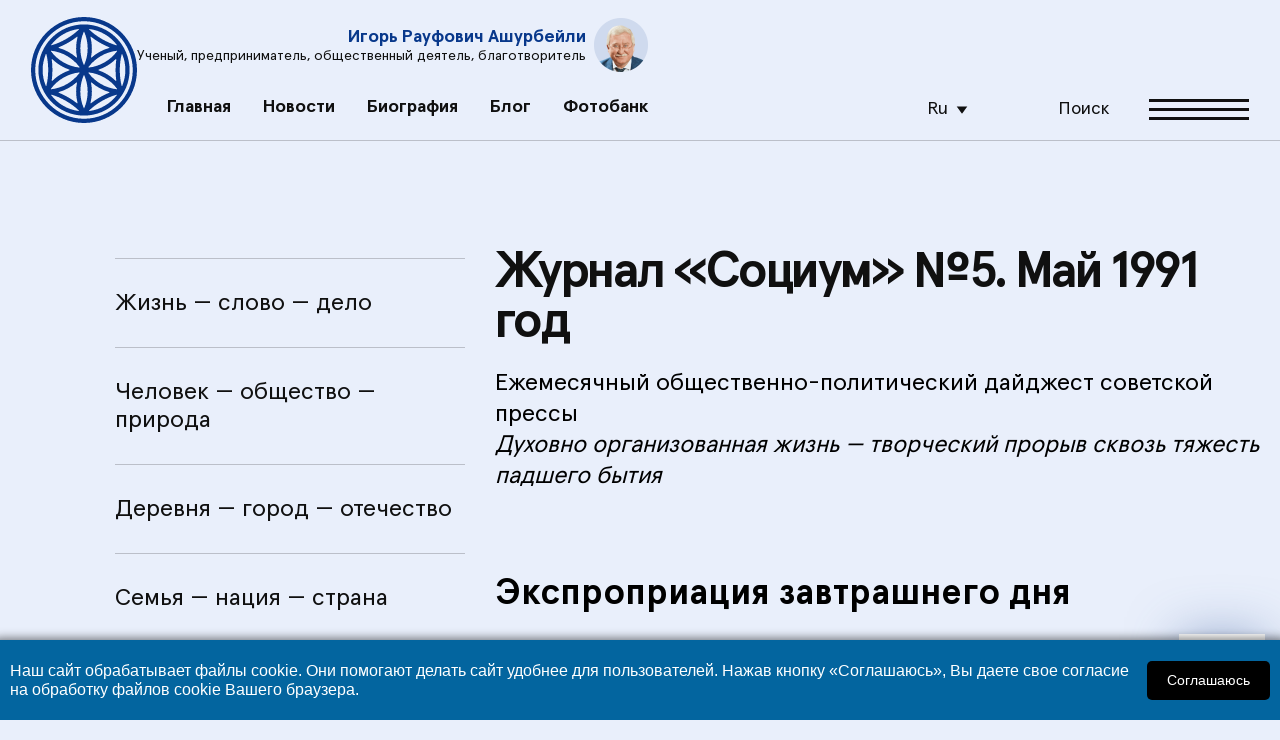

--- FILE ---
content_type: text/html; charset=utf-8
request_url: https://www.ashurbeyli.ru/media/article/ekspropriaciya-zavtrashnego-dnya-15895
body_size: 18608
content:
<!DOCTYPE HTML>
<html lang="ru">
<head>


    <meta http-equiv="content-type" content="text/html; charset=utf-8">
    <meta name="viewport"
          content="width=device-width, height=device-height, initial-scale=1, user-scalable=0, minimum-scale=1, maximum-scale=1">

    <meta content="IE=Edge" http-equiv="X-UA-Compatible">
    <link rel="icon" href="/favicon.ico" type="image/x-icon">


    <meta property="og:image" content="/public/images/main/logo.svg">

    <meta name="format-detection" content="telephone=no">
    <meta http-equiv="x-rim-auto-match" content="none">
    <link rel="stylesheet" type="text/css" href="/assets2024/v2/css/fonts.css?v=1"/>

    <link rel="stylesheet" type="text/css" href="/assets2024/v2/css/normalize.css?v=1"/>
    <link rel="stylesheet" type="text/css" href="/assets2024/v2/css/popup.css?v=1"/>
    <link rel="stylesheet" type="text/css" href="/assets2024/v2/css/fonts.css?v=1"/>
    <link rel="stylesheet" type="text/css" href="/assets2024/v2/css/flex.css?v=1"/>
    <link rel="stylesheet" type="text/css" href="/assets2024/v2/css/grid/simple.css?v=1"/>
    <link rel="stylesheet" type="text/css" href="/assets2024/v2/css/grid/small.css?v=1"/>
    <link rel="stylesheet" type="text/css" href="/assets2024/v2/css/grid/ipad.css?v=1"/>
    <link rel="stylesheet" type="text/css" href="/assets2024/v2/css/grid/pad.css?v=1"/>
    <link rel="stylesheet" type="text/css" href="/assets2024/v2/css/grid/qtab.css?v=1"/>
    <link rel="stylesheet" type="text/css" href="/assets2024/v2/css/grid/tab.css?v=1"/>
    <link rel="stylesheet" type="text/css" href="/assets2024/v2/css/grid/mobile.css?v=1"/>
    <link rel="stylesheet" type="text/css" href="/assets2024/v2/css/icons.css?v=1"/>
    <link rel="stylesheet" type="text/css" href="/assets2024/v2/css/style.css?v=1"/>
    <link rel="stylesheet" type="text/css" href="/assets2024/v2/css/style_sizes.css?v=1"/>
    <link rel="stylesheet" type="text/css" href="/assets2024/v2/css/ie11.css?v=1"/>
    <!--link rel="stylesheet" type="text/css" href="/assets2024/v2/all.css?v=1"/-->

    <!--script>
        window.addEventListener('scroll', function() {
            var mobileRight = document.getElementById('mobileRight');
            var scrollTop = window.pageYOffset || document.documentElement.scrollTop;

            if (scrollTop > 0) {
                mobileRight.style.top = -scrollTop +10 + 'px';
            } else {
                mobileRight.style.top = '0';
            }
        });

        document.addEventListener('DOMContentLoaded', function() {
            var burgerIcon = document.getElementById('showMenu24');


            burgerIcon.addEventListener('click', function() {


                // Прокручиваем страницу в начало
                window.scrollTo({
                    top: 0,
                    behavior: 'smooth' // Плавная прокрутка
                });
            });
        });


    </script-->

    
    <style>

        .photoSlider {
            text-align: center;
        }

        .articleBlock ul li {
            list-style: initial;
        }
        .articleBlock ul:not([class]) {
            padding: 30px;
            padding-left: 100px;
        }


        .video-container {
            position: relative;
          //  max-width: 800px;
            width: 100%;
            height: 0; /* Remove the padding-bottom */
            padding-bottom: 70%; /* 3:4 aspect ratio */
            overflow: hidden;
            margin: 0 auto; /* Center horizontally */
        }

        .video-container iframe {
            position: absolute;
            top: 50%; /* Move the iframe down by 50% of the container's height */
            left: 50%; /* Move the iframe right by 50% of the container's width */
            transform: translate(-50%, -50%); /* Adjust position to center */
            width: 100%;
            height: 100%;
        }



        .showMenu2 aside#mobileRight {

            z-index: 20000;
            position: fixed;
            top:0;
        }
        .topBlock2 menu li:nth-child(n+6) {
            display: none;
        }

        header2 {

            position: fixed;
            z-index: 10000;
            padding: 17px 20px;
            border-bottom: 1px solid rgba(0, 0, 0, 0.20);
            background-color: #E9EFFB;
            left: 50%;
            width: 100%;
            top: 0px;
            transform: translateX(-50%);
        }

        .blockTumbler2 .tumbler {
            width: 50px;
            height: 28px;
            border-radius: 14px;
            background: #aaaaaa;
            position: relative;
        }

        .text_inject {
            display: block;
            position: relative;
            background: #FFF;
            color: #101010 !important;
            text-decoration: none !important;
            width: 40%;
            float: right;
            padding: 30px;
            margin-top: 60px;
            margin-left: 30px;
            margin-bottom: 30px;
            font-size: 20px;
        }


        .mmt37 {margin-top: 37px;}
        .mmt57 {margin-top: 57px;}



        .text_inject span {
            color: #101010;
            font-size: 24px;
            font-weight: bold;

            flex-grow: 1;
            /*line-height: normal;*/
            /*line-height: 120%;*/
        }
        .articleBlock > p {
            padding-top: 20px;
        }

        .articleBlock p a, .articleBlock li:not(.tab) a  {
            color: #1A7ABE;
            border-bottom: 1px dashed #1A7ABE;
        }
        h2 {margin-top: 30px;}

        .tab a {border: none;}

    .articleBlock img {
             display: inline;
             margin: 0 auto;
             margin-top: 20px;
         }

        .pt80 {padding-top: 40px;}
        .pt60 {padding-top: 30px;}
        .pt50 {padding-top: 20px;}
        .pt40 {padding-top: 20px;}
        .pt70 {padding-top: 30px;}

        .pb80 {padding-bottom: 40px;}
        .pb60 {padding-bottom: 30px;}
        .pb50 {padding-bottom: 20px;}
        .pb40 {padding-bottom: 20px;}
        .pb70 {padding-bottom: 30px;}

        .articleBlock blockquote:before {
            content: "";
            display: block;
            position: absolute;
            left: 0;
            background: transparent url(/assets2024/v2/images/main/i/q.svg) no-repeat center;
            width: 80px;
            height: 80px;
            background-size: contain;
        }

        .articleBlock blockquote {
            quotes: none;
            display: block;
            position: relative;
            padding-top: 30px;
            padding-bottom: 30px;
            font-size: 32px;
            padding-left: 190px;
            line-height: 130%;
        }

        .left {margin-bottom: 29px;}

        @media only screen and (max-width: 767px) {

            .articleBlock blockquote {

                font-size: 22px;
                padding-left: 100px;
                padding-right: 10px;

            }

            .text_inject {
                width: 100%;
                float: none;
                margin: 0;
                margin-top: 20px;
                margin-bottom: 20px;
            }

            .showMenu aside#mobileRight {

                max-width: initial;
            }

            .mmt37 {margin-top: 7px;}
            .mmt57 {margin-top: 7px;}
        }


    </style>


    <script src="/assets/download/code.jquery.com.js"></script>



        <link rel="icon" type="image/svg+xml" href="favicon.svg">
    <link rel="icon" type="image/png" href="favicon.png">
    <link rel="apple-touch-icon" href="favicon-64x64.png">

    <title>Экспроприация завтрашнего дня</title>

            <link rel='amphtml' href='https://www.ashurbeyli.ru/media/article/ekspropriaciya-zavtrashnego-dnya-15895/amp'/>
    

    <meta name="keywords" content="Медиа, Журнал «Социум», 1991 год, №5(5),"/>
    <meta name="description" content="Бесполезно в очередной раз спрашивать, в какую прорву ухнули сто восемьдесят миллиардов долларов, полученные в годы нефтяного бума, и как использованы ..."/>
    <meta property="og:image" content="/media/front/img/l1.png"/>
    <meta property="og:title" content="Экспроприация завтрашнего дня"/>
    <meta property="og:description" content="Бесполезно в очередной раз спрашивать, в какую прорву ухнули сто восемьдесят миллиардов долларов, полученные в годы нефтяного бума, и как использованы ..."/>
    <meta name='yandex-verification' content='7fab3d96143b432f'/>
    <meta name="google-site-verification" content="iIisfx3F5eG0oDabik9OHWcH4k1sZnWF8MlbTdRnuoI"/>

    <!--script type="text/javascript" src="https://ajax.googleapis.com/ajax/libs/jquery/1.11.0/jquery.min.js"></script-->

    <script type="text/javascript" src="/media/front/js/jquery.cookie.js"></script>

    <script>
        function yesno(material_id, vote) {
            $.post("/yesno/", {id: material_id, vote: vote}).done(function(data) {
                $('#' + vote + '_' + material_id).html(data);
            });
        }
    </script>
</head>

<body>

<div id="container">
    <div id="layout">

        <div id="asideWrap">
            <aside id="mobileRight">
                <div class="head">
                    <div class="pr-10">
                        <img src="/assets2024/v2/images/main/logo.svg" class="logo">
                    </div>

                    <div class="fs-18 flex-grow-1">
                        Сайт Игоря Ашурбейли
                    </div>

                    <div>
                        <i data-action="hideMenu" class="icon close"></i>
                    </div>
                </div>

                <hr>

                <div class="miniBanner pl-18 pr-20">
                    <div class="fs-9-5 pt20 c-text wsnw">
                        Ученый / Предприниматель / Общественный деятель / Благотворитель
                    </div>
                    <div class="credo pt42">
                        Жизненное кредо
                    </div>
                    <div class="credoText pt10">
                        Человечность и компетентность
                    </div>

                    <div class="pt20">
                        <a href="/p/biografia_ashurbeyli" class="button">
                            Биография <i class="icon arrow"></i>
                        </a>
                    </div>
                </div>

                <div class="bc-white fs-18">
                    <menu>
                        



                
    <li  ><a  href="/">Главная</a></li>


                
    <li  ><a  href="/news/">Новости</a></li>


                
    <li  ><a  href="https://www.ashurbeyli.ru/p/biografia_ashurbeyli">Биография</a></li>


                
    <li  ><a  href="/blog">Блог</a></li>


                
    <li  ><a  href="https://photo.ashurbeyli.ru/">Фотобанк</a></li>


                
    <li  ><a  href="https://www.ashurbeyli.ru/books">Книги и буклеты</a></li>


                
    <li  ><a  href="https://www.ashurbeyli.ru/numbers/page/2">Журналы и газеты</a></li>


                
    <li  ><a  href="https://www.ashurbeyli.ru/news/article/katalog-kontenta-19888">Каталог контента</a></li>


                
    <li  ><a  href="https://www.ashurbeyli.ru/p/partners">Друзья и партнеры</a></li>


                
    <li  ><a  href="/sirius23/">SIRIUS-23</a></li>








                    </menu>

                    <hr class="mt40">

                    <div class="pt5 pl-18 pr-20 pb40">
                        <!--a href="tel:88001111111" class="flex f-column pt30">
                            <div>
                                <i class="icon phone"></i>
                            </div>
                            <div class="pt15">
                                Телефон
                            </div>
                            <div class="ffb">
                                +7 499 654 06 54
                            </div>
                        </a>

                        <a href="tel:88001111111" class="flex f-column pt30">
                            <div>
                                <i class="icon youtube"></i>
                            </div>
                            <div class="pt15">
                                Youtube
                            </div>
                            <div class="ffb">
                                @igor_ashurbeyli
                            </div>
                        </a>

                        <a href="tel:88001111111" class="flex f-column pt30">
                            <div>
                                <i class="icon address"></i>
                            </div>
                            <div class="pt15">
                                Адрес
                            </div>
                            <div class="ffb">
                                Москва, Ленинградский пр, д.&nbsp;80, к. 16, п. 1
                            </div>
                        </a-->

                        <div class="pt30">
                            <div class="buttonBillet blue compact" data-action="showPopupById" data-id="emailPopup">

                                <div class="pr-20">
                                    <i class="icon mail"></i>
                                </div>
                                <div>Отправить письмо<br> Игорю&nbsp;Ашурбейли</div>

                            </div>
                        </div>
                    </div>
                </div>


            </aside>
        </div>


        
           <!--LiveInternet counter--><script type="text/javascript">new Image().src = "//counter.yadro.ru/hit;ASHUR?r" + escape(document.referrer) + ((typeof(screen)=="undefined")?"" : ";s"+screen.width+"*"+screen.height+"*" + (screen.colorDepth?screen.colorDepth:screen.pixelDepth)) + ";u"+escape(document.URL) + ";h"+escape(document.title.substring(0,80)) + ";" +Math.random();</script><!--/LiveInternet-->   

        <div id="mainContent">



            

            <div class="pt10">
            <!-- Мы ставим сюда блок, который толкает контент ниже, т.к. в шапке у нас баннер -->
        </div>

        <header>
                        <!--div class="blockWidth big hiddenTopWrap -pr -pl">
                <a href="" class="banner type1">
                    <div class="moreImage"
                         style='background-image: url("/assets2024/v2/images/main/bg/1/type1_more.png")'></div>
                    <div class="mainImage" style='background-image: url("/assets2024/v2/images/main/bg/1/type1.png")'></div>
                    <div class="tag">Асгардия</div>
                    <div class="body">
                        Главные темы правительственного брифинга для Парламента Асгардии второго созыва
                        <div class="link">
                            <div>
                                Читать
                            </div>
                            <div class="pl-20">
                                <i class="icon rightBig white"></i>
                            </div>
                        </div>
                    </div>
                </a>
                <i class="icon toggleArrow" data-action="toggleHiddenTopWrap"></i>
            </div-->

    

            <div class="topBlock blockWidth flex f-stretch">

        <a href="/">
            <img src="/assets2024/v2/images/main/logo.svg" class="logo">
        </a>

        <div class="flex f-column flex-grow-1 f-c f-tab-c-reverse pos-r">
            <div class="ownerBlock">
                <div class="flex pb25 f-vc -t-pb tab-pt25 pos-r">
                    <div class="tr tab-tl">
                        <div class="fs-18 tab-fs-16 c-link ffb">Игорь Рауфович Ашурбейли</div>
                        <div class="fs-14 tab-fs-13 c-text">Ученый, предприниматель, общественный деятель,
                            благотворитель
                        </div>
                    </div>

                    <div>
                        <img class="avatar" src="/assets2024/v2/images/main/photo/avatar.png">
                    </div>
                </div>
            </div>
            <style>
                .topm li:nth-child(n+6) {display: none}
                </style>
            <div class="flex f-stretch">
                <div>
                    <menu class="topm">
                        



                
    <li  ><a  href="/">Главная</a></li>


                
    <li  ><a  href="/news/">Новости</a></li>


                
    <li  ><a  href="https://www.ashurbeyli.ru/p/biografia_ashurbeyli">Биография</a></li>


                
    <li  ><a  href="/blog">Блог</a></li>


                
    <li  ><a  href="https://photo.ashurbeyli.ru/">Фотобанк</a></li>


                
    <li  ><a  href="https://www.ashurbeyli.ru/books">Книги и буклеты</a></li>


                
    <li  ><a  href="https://www.ashurbeyli.ru/numbers/page/2">Журналы и газеты</a></li>


                
    <li  ><a  href="https://www.ashurbeyli.ru/news/article/katalog-kontenta-19888">Каталог контента</a></li>


                
    <li  ><a  href="https://www.ashurbeyli.ru/p/partners">Друзья и партнеры</a></li>


                
    <li  ><a  href="/sirius23/">SIRIUS-23</a></li>








                    </menu>
                </div>
                <div class="flex f-vc">
                    <div class="pr-40 small-pr15">
                        <div class="dropdown_block pl-15">
                            <div class="current">Ru</div>
                            <ul class="dropdown_list">
                                <li class="active">
                                    <a href="/">Ru</a></li>
                                <li>
                                    <a href="/p/English%20-%20c%D1%82%D0%B0%D1%82%D1%83%D1%81%20%D1%81%D0%B0%D0%B9%D1%82%D0%B0%20%D0%BD%D0%B0%20%D0%B0%D0%BD%D0%B3%D0%BB%D0%B8%D0%B9%D1%81%D0%BA%D0%BE%D0%BC">En</a></li>
                            </ul>
                        </div>
                    </div>

                    <a href="/p/poisk" class="flex f-vc cp pr-40 small-pl15 small-pr15">
                        <div class="pr-15">
                            <i class="icon search"></i>
                        </div>
                        <div class="hide-on-small">
                            Поиск
                        </div>
                    </a>

                    <div class="flex f-vc">
                        <div>
                            <i data-action="showMenu" class="icon burger cp"></i>
                        </div>
                    </div>
                </div>
            </div>

        </div>


    </div>


</header>



            
<style>
    .activelink {
        font-size: 1.4em;
        font-weight: bold;
        text-align: left;
        padding: 18px;
    }



    /* Стили для галки перед ссылкой с классом "activelink" */
    .activelink a::before {
        content: "\2713";
        /* Код символа "✓" для отображения галки */
        display: inline-block;
        font-size: 1.4em;
        margin-right: 5px;
        /* Расстояние между галкой и текстом ссылки */
    }

    /* Скрытие горизонтальной прокрутки для PDF iframe */
    .pdf-container {
        width: 100%;
        max-width: 100%;
        overflow-x: hidden !important;
        overflow-y: auto;
        position: relative;
        box-sizing: border-box;
    }
    
    .pdf-container iframe {
        max-width: 100% !important;
        width: 100% !important;
        overflow-x: hidden !important;
        display: block;
        box-sizing: border-box;
    }
</style>
<main>

    <!--div class="blockWidth pt60 qtab-pt30">

        <div class="flex fs-18 small-fs-16 tab-fs-14 pb20">
            <div class="flex-grow-1">
                Главная / Издания
            </div>
        </div>


    </div>
    <br-->
    <div class="blockWidth flex -pr -q-pl -q-flex mmt57" style="padding-top: 30px;">
                <div class="leftBlock30 pt40 qtab-f-basis-100">
            <div class="qtab-pl15 qtab-pr15">
                <div class="miniChaptersList js-tabs">


                                            
                            <div class="miniChapter ">
                                <a href="/book/30/1#read">Жизнь - слово - дело</a>

                                
                            </div>
                        
                            <div class="miniChapter ">
                                <a href="/book/30/2#read">Человек - общество - природа</a>

                                
                            </div>
                        
                            <div class="miniChapter ">
                                <a href="/book/30/4#read">Деревня - город - отечество</a>

                                
                            </div>
                        
                            <div class="miniChapter ">
                                <a href="/book/30/6#read">Семья - нация - страна</a>

                                
                            </div>
                        
                            <div class="miniChapter ">
                                <a href="/book/30/9#read">Мышление - вера - нравственность</a>

                                
                            </div>
                        
                            <div class="miniChapter ">
                                <a href="/book/30/12#read">Наука - политика - практика</a>

                                
                            </div>
                        
                            <div class="miniChapter ">
                                <a href="/book/30/14#read">Личность - культура - ноосфера</a>

                                
                            </div>
                        
                            <div class="miniChapter ">
                                <a href="/book/30/18#read">Гражданин - государство - мир</a>

                                
                            </div>
                        
                            <div class="miniChapter active">
                                <a href="/book/30/22#read">Прошлое - настоящее - будущее</a>

                                
                            </div>
                        
                    

                </div>
            </div>
        </div>
                <div class="rightBlock70 pt10 qtab-f-basis-100">

            <style>
                .articleBlock img {
                    display: block;
                    margin: 0 auto;
                    padding-top: 30px;
                }



                .photo_author {
                    display: block;
                    margin: 0 auto;
                    width: 100%;
                    text-align: center;
                    font-size: 0.8em;
                    padding-top: 15px;
                }
            </style>

            <div class="articleBlock">

                <div class="asH2" style="padding-bottom: 20px; ">
                    Журнал «Социум» №5. Май 1991 год                </div>
                
                                    <div class="book-description" style="padding-bottom: 20px;">
                        <p>Ежемесячный общественно-политический дайджест советской прессы</p>

<p><i>  Духовно организованная жизнь - творческий прорыв сквозь тяжесть падшего бытия </i></p>                    </div>
                                
                <br>

                

                



                
                    <!--h2 style="font-size: 1.3em;">
                        Разделы книги:
                    </h2-->

                    <nav class="biogr_menu show1000" style="margin-top: 15px; display: none;">


                        <ul style="list-style: none;">


                            
                                <li >
                                    <i></i><a
                                        href="/book/30/1#read">Жизнь - слово - дело</a>

                                    <ul style="list-style: none;">

                                                                            </ul>


                                
                                <li >
                                    <i></i><a
                                        href="/book/30/2#read">Человек - общество - природа</a>

                                    <ul style="list-style: none;">

                                                                            </ul>


                                
                                <li >
                                    <i></i><a
                                        href="/book/30/4#read">Деревня - город - отечество</a>

                                    <ul style="list-style: none;">

                                                                            </ul>


                                
                                <li >
                                    <i></i><a
                                        href="/book/30/6#read">Семья - нация - страна</a>

                                    <ul style="list-style: none;">

                                                                            </ul>


                                
                                <li >
                                    <i></i><a
                                        href="/book/30/9#read">Мышление - вера - нравственность</a>

                                    <ul style="list-style: none;">

                                                                            </ul>


                                
                                <li >
                                    <i></i><a
                                        href="/book/30/12#read">Наука - политика - практика</a>

                                    <ul style="list-style: none;">

                                                                            </ul>


                                
                                <li >
                                    <i></i><a
                                        href="/book/30/14#read">Личность - культура - ноосфера</a>

                                    <ul style="list-style: none;">

                                                                            </ul>


                                
                                <li >
                                    <i></i><a
                                        href="/book/30/18#read">Гражданин - государство - мир</a>

                                    <ul style="list-style: none;">

                                                                            </ul>


                                
                                <li class="activelink">
                                    <i></i><a
                                        href="/book/30/22#read">Прошлое - настоящее - будущее</a>

                                    <ul style="list-style: none;">

                                                                            </ul>


                                

                        </ul>

                    </nav>

                

                <!--read-->

                                    <h2>Экспроприация завтрашнего дня</h2> 

                    

                    

                                        <p>
	<span style="font-size:20px;"><strong>Дыра на дыре</strong></span></p>
<p>
	Бесполезно в очередной раз спрашивать, в какую прорву ухнули сто восемьдесят миллиардов долларов, полученные в годы нефтяного бума, и как использованы кредиты, за которые пришло время рассчитываться. Ясно, что полученные на Западе деньги ушли на субсидирование системы, которая после экспроприации буржуазии и крестьянства не имела других источников существования помимо экспроприации &laquo;завтрашнего дня&raquo; &ndash; распродажи природных ресурсов.</p>
<p>
	Львиную часть кредитов поглотил и военный Молох, на оснащение которого непроизводительно расходовались передовые технологии, с горем пополам полученные на Западе. И сейчас темпы нашего перевооружения поражают видавших виды экспертов. Так, по данным французской газеты &laquo;Фигаро&raquo;, Советский Союз продолжает спускать на воду в среднем каждые 36 дней стратегическую подводную лодку в титановом корпусе.</p>
<p>
	О таких темпах не могут мечтать даже &laquo;самые оголтелые заокеанские ястребы&raquo;. Кстати, усиленное обновление подводного флота не только вконец истощает наши ресурсы, но и сокращает небогатые экспортные возможности. Ещё в начале 80-х годов западные эксперты, привыкшие восстанавливать скелет нашей экономики по одной найденной кости, сделали вывод о начале новой советской военно-морской программы, как только СССР перестал продавать титан на внешнем рынке.</p>
<p>
	Стремление к &laquo;подводному первенств&raquo; сыграло с нами ещё одну злую шутку. В 1987 году вспыхнул скандал с продажей нам японской фирмой Тоshibа станка, который вместо гражданского производства был использован для более точной обработки винтов подводных лодок. Очередная &laquo;азиатская хитрость&raquo; вышла боком, сократив наши возможности по закупке передовых технологий, прежде всего в Японии. Впрочем, на Западе недоумевают, почему вместо того, чтобы штамповать титановые корпуса для субмарин, мы не можем привести в порядок наши дырявые, как решето, нефтепроводы, сквозь которые, по некоторым оценкам, ежегодно просачивается более тридцати миллионов тонн. И это при общем снижении добычи &laquo;чёрного золота&raquo;. Зерно мы гноим, а нефть, за счёт которой оплачиваются продовольственные закупки, проливаем. Воистину, дыра на дыре...</p>
<p>
	<img alt="Господа! Же не манж па сис жур! Рисунок Н.Белевцева" src="/public/wysiwyg/images/130web.jpg" style="width: 420px; noheight: 290px;" /></p>
<p>
	<em>Господа! Же не манж па сис жур!</em></p>
<p>
	<em>Рисунок: Н. Белевцев</em></p>
<p>
	 </p>
<p>
	<span style="font-size:20px;"><strong>Долговая головная боль</strong></span></p>
<p>
	Времена, когда СССР считался привлекательным рынком, уходят. Нужно занимать уже не под проекты века, а лишь для того, чтобы приобрести хлеб насущный или рефинансировать прежние долги: новые кредиты уходят на погашение прежних, срок уплаты которых истекает.</p>
<p>
	Примеров хватает. Именно на покупку продовольствия и рефинансирование нашего долга направляются те пять миллиардов франков, что удалось получить Президенту СССР в ходе последнего визита в Париж. Аналогичная история и с кредитами, предоставленными Германией. А из 7200 миллиардов лир кредита Италии более 1000 миллиардов будет также направлено на погашение наших поднакопившихся долгов, поскольку три сотни итальянских фирм с нетерпением ждут расчёта. Словом, богатый живёт на проценты от процентов, бедный постоянно делает новые долги, чтобы расплатиться со старыми и не прослыть банкротом.</p>
<p>
	<img alt="Может быть, так и раскрывается смысл выражения &quot;убрать подчистую&quot;. Рисунок А.Уткина" src="/public/wysiwyg/images/131-1web.jpg" style="width: 420px; noheight: 300px;" /></p>
<p>
	<em>Может быть, так и раскрывается смысл выражения &laquo;убрать подчистую&raquo;. Рисунок: А. Уткин</em></p>
<p>
	 </p>
<p>
	Кредиторы явно не толпятся в приёмной нового премьера Валентина Павлова, видящего в западных партнёрах, стремящихся всеми силами поддержать нас на плаву, коварных держателей сторублёвок. В декабре прошлого года трёхмиллиардный кредит в долларах, предложенный Южной Кореей, был сочтён в Кремле недостаточным и недостойным. Однако примерно через месяц Юрий Маслюков, заместитель премьер-министра, будучи в Сеуле, с радостью принял чек на ту же практически сумму. Что ж, нужда не тётка. В середине декабря прошлого года СССР сумел получить миллиардный кредит в Соединённых Штатах, из которого к началу печальных (январь 1991 год) событий в Прибалтике, то есть за месяц, было использовано на закупку продовольствия восемьсот миллионов. Осталось ещё двести миллионов плюс двести пятьдесят миллионов экю, предоставленных Европейским сообществом также для закупки продовольствия, которое мы, вероятно, сможем вкусить несколько позже.</p>
<p>
	Да, Запад решил больше не наказывать санкциями и так страдающую страну за кровь, пролитую в Прибалтике. Прежде обещанная помощь деблокирована: Япония предоставит нам семьдесят миллионов долларов на продовольствие и медикаменты, ЕЭС даст банкам необходимые гарантии для выделения нам на харчи ещё пятисот миллионов экю.</p>
<p>
	<img alt="Рисунок Л.Чепрунова" src="/public/wysiwyg/images/131-2web.jpg" style="width: 420px; noheight: 611px;" /></p>
<p>
	<em><span style="line-noheight: 1.5;">Рисунок: Л. Чепрунов</span></em></p>
<p>
	 </p>
<p>
	<span style="font-size:20px;"><strong>Это наше извечное &ndash; что делать</strong></span></p>
<p>
	Вообще, что касается прокорма советского человека, нужно сказать, что в ход пуще прежнего пойдут продовольственные талоны, но они дела не решат. Ситуация с обслуживанием внешнего долга грозит стать катастрофической. По западным оценкам, в 1989 году весь наш экспорт, включая продажу золота и алмазов, принёс отечественной казне примерно двадцать пять миллиардов долларов. Однако в ушедшем году Лошади импортные расходы достигли двадцати миллиардов. Тенденция в принципе ясна, а в нынешнем году нам предстоит вернуть кредиторам (с учётом процентов) пятнадцать миллиардов. Страна близка к нокауту &ndash; прекращению платежей. Утверждают, что наши долговые обязательства уже продаются за 15 процентов их первоначальной стоимости.</p>
<p>
	Что же делать? Реформировать экономику, адаптировав её структуры к нормальным рыночным отношениям, создать механизм привлечения заграничных инвесторов, прийти к соглашению с развитыми государствами о расширении практики предоставления правительственных гарантий банкам и фирмам, ведущим дела с СССР. Но всего этого нельзя достичь без трансформации нашей политико-государственной системы, не готовой поступиться принципами ради простого здравого смысла. Между тем некоторые специалисты полагают, что разумная экономическая перестройка позволила бы привлечь в Советский Союз в ближайшие пять лет не менее ста пятидесяти миллиардов долларов западных инвестиций. Однако для этого необходимо, как выразился один из западных экспертов, чтобы в стране прошла &laquo;внутренняя деколонизация&raquo;, означающая отказ от разоряющего диктата Центра.</p>
<p>
	А главное, западным инвесторам и правительствам, готовым выступить гарантами, необходима внутренняя стабильность в стране, достигнутая, однако, только на основе консенсуса между различными политическими силами и государственными образованиями. &laquo;Перестройку нельзя осуществлять с оружием в руках&raquo;, &ndash; заявил госсекретарь США Джеймс Бейкер. Его мнение полностью разделяет и высокопоставленный чиновник ЕЭС Манфред Бруннер: &laquo;Горбачёв должен навести порядок в собственном доме, но не с помощью &laquo;железного кулака&raquo;, а при соблюдении прав человека и прав на национальное самоопределение&raquo;. &laquo;Горбимания&raquo; прошла, и никто больше не даст денег под рассуждения об общеевропейском доме, в который мы никак не можем войти.</p>
<p align="right">
	По материалам газеты &laquo;Куранты&raquo;</p>

                    
<!--галерея-->


<!--//галерея-->









                    
                        <ul class="tabsBlock mt20">


                                                            <li class="tab">
                                    <a href="/archive/tab/last/keyword/1328">Журнал «Социум»</a>                                </li>
                                                                                            <li class="tab">
                                    <a href="/archive/tab/last/keyword/1329">1991 год</a>                                </li>
                                                                                            <li class="tab">
                                    <a href="/archive/tab/last/keyword/1387">№5(5)</a>                                </li>
                                                            

                        </ul>
                                    



                                     <h2>Ещё в главе «Прошлое - настоящее - будущее»:</h2>                    
                                                    <p>
                                <a href="/book/30/22">Либеральный социализм</a>

                            
                    
                                                    <p>Экспроприация завтрашнего дня<br>
                            
                    
                                                    <p>
                                <a href="/book/30/24">Оставить две трети мира в покое (или обратить взор с «Юга» на Восток)</a>

                            
                    
                                                    <p>
                                <a href="/book/30/25">При свечах</a>

                            
                    
                                                    <p>
                                <a href="/book/30/26">Возвращение Онегина</a>

                            
                    
                                                    <p>
                                <a href="/book/30/27">Малахит</a>

                            
                    

            </div>
            <div class="pr-30 small-pr15">
                <div class="pagination">
                    








    		<a  class="text_link" href="/book/30/22" rel="prev"> <i class="icon leftBig"></i> </a>
	<div class="body">

	
					<a class="p_link" href="/book/30">1</a>
		
	
					<a class="p_link" href="/book/30/2">2</a>
		
	
					<a class="p_link" href="/book/30/11">...</a>
		
	
					<a class="p_link" href="/book/30/21">21</a>
		
	
					<a class="p_link" href="/book/30/22">22</a>
		
	
					<a class="p_link active" href="/book/30/23">23</a>
		
	
					<a class="p_link" href="/book/30/24">24</a>
		
	
					<a class="p_link" href="/book/30/25">25</a>
		
	
					<a class="p_link" href="/book/30/26">26</a>
		
	
					<a class="p_link" href="/book/30/27">27</a>
		
	</div>

			
						<a  href="/book/30/24"  class="text_link" > <i class="icon rightBig"></i></a>
	


                </div>
            </div>

        </div>


</main>


            <footer class="pt80 qtab-pt40">

                <div class="bc-white pt60 pb80 qtab-pb40">
                    <div class="blockWidth flex -q-flex">
                        <div class="f-basis-33_3">
                            <div class="asH2" style="line-height: 88%">
                                Игорь
                                Ашурбейли
                            </div>
                        </div>
                        <div class="f-basis-66_6 qtab-pt10">
                            <ul class="menu">
                                



                
    <li  ><a  href="/">Главная</a></li>


                
    <li  ><a  href="/news/">Новости</a></li>


                
    <li  ><a  href="https://www.ashurbeyli.ru/p/biografia_ashurbeyli">Биография</a></li>


                
    <li  ><a  href="/blog">Блог</a></li>


                
    <li  ><a  href="https://photo.ashurbeyli.ru/">Фотобанк</a></li>


                
    <li  ><a  href="https://www.ashurbeyli.ru/books">Книги и буклеты</a></li>


                
    <li  ><a  href="https://www.ashurbeyli.ru/numbers/page/2">Журналы и газеты</a></li>


                
    <li  ><a  href="https://www.ashurbeyli.ru/news/article/katalog-kontenta-19888">Каталог контента</a></li>


                
    <li  ><a  href="https://www.ashurbeyli.ru/p/partners">Друзья и партнеры</a></li>


                
    <li  ><a  href="/sirius23/">SIRIUS-23</a></li>








                            </ul>

                            <hr>

                            <ul class="menu">
                                <li>
                                    <a href="tel:+74952293600" class="flex f-column">
                                        <div>
                                            <i class="icon phone"></i>
                                        </div>
                                        <div class="pt30">
                                            Телефон
                                        </div>
                                        <div class="pt10 ffb">
                                            +7 (495) 229 36 00
                                        </div>
                                    </a>
                                </li>
                                <li>
                                    <a href="https://www.youtube.com/@igor_ashurbeyli/videos" target="_blank" class="flex f-column">
                                        <div>
                                            <i class="icon youtube"></i>
                                        </div>
                                        <div class="pt30">
                                            Youtube
                                        </div>
                                        <div class="pt10 ffb">
                                            @igor_ashurbeyli
                                        </div>
                                    </a>
                                </li>
                                <li>
                                    <a href="tel:88001111111" class="flex f-column">
                                        <div>
                                            <i class="icon address"></i>
                                        </div>
                                        <div class="pt30">
                                            Адрес
                                        </div>
                                        <div class="pt10 ffb">
                                            Москва, Ленинградский пр, д. 80, к. 16, п. 1
                                        </div>
                                    </a>
                                </li>
                            </ul>

                            <div class="pt30">
                                <div class="buttonBillet blue compact" data-action="showPopupById" data-id="emailPopup">

                                    <div class="pr-20">
                                        <i class="icon mail"></i>
                                    </div>
                                    <div>Отправить письмо<br> Игорю&nbsp;Ашурбейли</div>

                                </div>
                            </div>
                        </div>
                    </div>
                </div>

                <div class="blockWidth pt60 pb60 fs-18 small-fs-16 qtab-pt40 qtab-pb40 lh-130p">
                    <div class="flex -t-flex">
                        <div class="f-basis-33_3  pr-30">
                            <b>12+</b><br>
                            <br>
                            Перепечатка материалов, а также цитирование в СМИ допускается только при условии ссылки
                            на сайт <a href="ashurbeyli.ru" target="_blank">ashurbeyli.ru</a>,
                            как первоисточник информации.
                        </div>
                        <div class="f-basis-66_6 pl-30 -t-pl">
                            Свидетельство о регистрации ЭЛ № ФС ‎77 - 67404.<br>
                            <br>
                            Сетевое издание «Личный сайт И.Р. Ашурбейли» зарегистрировано в Федеральной службе по
                            надзору в сфере связи, информационных технологий и массовых коммуникаций (Роскомнадзор) 18
                            октября 2016 г. Главный редактор - Анастасия Дерябина, телефон
                            редакции: 7 (495) 229-36-00.
                        </div>
                    </div>

                    <div class="flex pt10 ">
                        <!--div class="pr-20 mt20">
                            <a href="" target="_blank">
                                <img src="/assets2024/v2/public/images/main/i/mailru.png">
                            </a>
                        </div>
                        <div class="pr-20 mt20">
                            <a href="" target="_blank">
                                <img src="/assets2024/v2/public/images/main/i/stat.png">
                            </a>
                        </div-->
                    </div>

                </div>

            </footer>

        </div>
        <div id="popup_bg"></div>
        <div id="temp">

            <div class="popup" id="emailPopup">
                <div class="main">
                    <i class="icon close" data-action="hidePopup"></i>
                    <div class="asH3 title" id="sendmailhead">Отправить письмо</div>
                    <div class="inner">
                        <form class="mainForm" id="contactForm">
                            <div class="flex pt20 -t-flex">
                                <div class="block f-basis-50 max-w-280">
                                    <div class="textBlock">
                                        <label>Контакты для обратной связи</label>
                                        <input type="text" class="textField" name="email" placeholder="E-mail" autocomplete="off" value="">
                                        <input type="hidden"  name="page"  value="/media/article/ekspropriaciya-zavtrashnego-dnya-15895">
                                    </div>
                                </div>

                                <div class="block f-basis-50 max-w-280 pl-15 -t-pl">
                                    <div class="textBlock">
                                        <label class="hide-on-tab">&nbsp;</label>
                                        <input type="text" class="textField" name="phone" placeholder="Телефон" autocomplete="off" value="">
                                    </div>
                                </div>
                            </div>

                            <div class="block">
                                <div class="textBlock">
                                    <label>Сообщение</label>
                                    <textarea name="message" class="textField" placeholder="Введите текст" autocomplete="off"></textarea>
                                </div>
                            </div>

                            <div class="pt40" id="sendEmailButton1" onclick="sendmail();">
                                <div class="buttonBillet blue_dark compact">
                                    <i class="icon mail mr20"></i>
                                    <div>Отправить</div>
                                </div>
                            </div>
                        </form>

                        <div id="successMessage" class="hidden2">Сообщение отправлено</div>
                        <style>
                            .hidden2 { display: none; }
                        </style>
                        <script>
                            function isFormValid() {


                                const email = document.querySelector('input[name="email"]').value.trim();
                                const phone = document.querySelector('input[name="phone"]').value.trim();
                                const message = document.querySelector('textarea[name="message"]').value.trim();

                                if (email === '' || phone === '' || message === '') {
                                    $('#sendmailhead').html('<span style="color:red;">Пожалуйста, заполните все поля.</span>');

                                    return false;
                                }
                                return true;
                            }

                            function sendmail() {
                                if (!isFormValid()) {
                                    return;
                                }

                                $('#contactForm').hide();
                                $('#sendmailhead').html('<br><br>&nbsp;&nbsp;&nbsp;&nbsp;Письмо отправлено!<br><br><br>');

                                $.ajax({
                                    type: 'POST',
                                    url: '/letter',
                                    data: $('#contactForm').serialize(),
                                    success: function(response) {
                                        if (response === 'success') {

                                        } else {
                                            alert('Ошибка при отправке сообщения.');
                                        }
                                    }
                                });
                            }
                        </script>

                    </div>

                </div>
            </div>

            <div class="popup flash" id="flash">
                <div class="main">
                    <i class="icon close" data-action="hideFlash"></i>
                    <div class="asH3 title"></div>
                    <div class="fs-32 mob-fs-24 message pt40"></div>
                </div>
            </div>
        </div>


    </div>
</div>

<!--script type="text/javascript" src="/assets2024/v2/js/libs/jquery/jQuery.js?v=1"></script-->
<script type="text/javascript" src="/assets2024/v2/js/libs/jquery/jquery.mobile.custom.min.js"></script>
<script type="text/javascript" src="/assets2024/v2/js/libs/jquery/autosize.min.js"></script>
<script type="text/javascript" src="/assets2024/v2/js/main/slider.js?v=1"></script>
<script type="text/javascript" src="/assets2024/v2/js/main/main.js?v=1" defer></script>


<div id="toTop" data-action="toTop"></div>

<!--LiveInternet counter--><script type="text/javascript">new Image().src = "//counter.yadro.ru/hit;ASHUR?r" + escape(document.referrer) + ((typeof(screen)=="undefined")?"" : ";s"+screen.width+"*"+screen.height+"*" + (screen.colorDepth?screen.colorDepth:screen.pixelDepth)) + ";u"+escape(document.URL) + ";h"+escape(document.title.substring(0,80)) + ";" +Math.random();</script><!--/LiveInternet-->
<!-- Yandex.Metrika counter --><script type="text/javascript" >
    (function(m,e,t,r,i,k,a){m[i]=m[i]||function(){(m[i].a=m[i].a||[]).push(arguments)};
        m[i].l=1*new Date();
        for (var j = 0; j < document.scripts.length; j++) {if (document.scripts[j].src === r) { return; }}
        k=e.createElement(t),a=e.getElementsByTagName(t)[0],k.async=1,k.src=r,a.parentNode.insertBefore(k,a)})
    (window, document, "script", "https://mc.yandex.ru/metrika/tag.js", "ym");

    ym(23735551, "init", {
        clickmap:true,
        trackLinks:true,
        accurateTrackBounce:true
    });
</script><noscript><div><img src="https://mc.yandex.ru/watch/23735551" style="position:absolute; left:-9999px;" alt="" /></div></noscript><!-- /Yandex.Metrika counter -->
<script>
document.addEventListener("DOMContentLoaded", function () {
    const aside = document.querySelector("#mobileRight");
    const viewportHeight = window.innerHeight; //              
    const asideHeight = aside.offsetHeight; //                    aside

    //                                     ,                 
    if (asideHeight > viewportHeight) {
        const scale = viewportHeight / asideHeight; //                  
        aside.style.transformOrigin = "top right";
        aside.style.transform = `scale(${scale})`; //                  

    } else {
        aside.style.transform = "scale(1)"; //                              
    }
});

</script>

 <script>
        function setCookieNutobaks(name, value, days) {
            let expires = "";
            if (days) {
                const date = new Date();
                date.setTime(date.getTime() + (days * 24 * 60 * 60 * 1000));
                expires = "; expires=" + date.toUTCString();
            }
            document.cookie = name + "=" + (value || "") + expires + "; path=/";
        }

        function getCookieNutobaks(name) {
            const nameEQ = name + "=";
            const ca = document.cookie.split(';');
            for (let i = 0; i < ca.length; i++) {
                let c = ca[i];
                while (c.charAt(0) === ' ') c = c.substring(1, c.length);
                if (c.indexOf(nameEQ) === 0) return c.substring(nameEQ.length, c.length);
            }
            return null;
        }

        document.addEventListener('DOMContentLoaded', function () {
            const urlParams = new URLSearchParams(window.location.search);
            isDebug = false;
            const hasTestc = urlParams.get('utm') === 'testc';
            const noCookie = !getCookieNutobaks('agrrrrrred');

            const showBanner = isDebug ? (hasTestc && noCookie) : noCookie;

            if (showBanner) {
                const banner = document.createElement('div');
                banner.id = 'cookie-banner';

                const position = 'center';
                let positionStyle = '';
                if (position === 'left') {
                    positionStyle = 'left: 0; transform: none;';
                } else if (position === 'right') {
                    positionStyle = 'right: 0; left: auto; transform: none;';
                } else {
                    positionStyle = 'left: 50%; transform: translateX(-50%);';
                }

                banner.style.cssText = `
                position: fixed;
                bottom: 0;
                ${positionStyle}
                width: 1300px;
                height: 80px;
                background: #03659f;
                color: #fff;
                display: flex;
                justify-content: space-between;
                align-items: center;
                padding: 0 20px;
                z-index: 9999;
                font-family: sans-serif;
                font-size: 16px;
                border-radius: 10px 10px 0 0;
                box-shadow: 0 -2px 10px rgba(0,0,0,0.5);
            `;

                banner.innerHTML = `
                <span>Наш сайт обрабатывает файлы cookie. Они помогают делать сайт удобнее для пользователей. Нажав кнопку «Соглашаюсь», Вы даете свое согласие на обработку файлов cookie Вашего браузера.

</span>
                <button id="cookie-okok" style="
                    background: black;
                    color: white;
                    border: none;
                    padding: 10px 20px;
                    cursor: pointer;
                    font-size: 14px;
                    border-radius: 5px;
                ">Соглашаюсь</button>
            `;

                document.body.appendChild(banner);

                if (window.innerWidth < 800) {
                    banner.style.width = '100%';
                    banner.style.height = '200px';
                    banner.style.flexDirection = 'column';
                    banner.style.justifyContent = 'center';
                    banner.style.textAlign = 'center';
                    banner.style.padding = '10px';

                    const span = banner.querySelector('span');
                    span.style.marginBottom = '10px';
                }

                const button = document.getElementById('cookie-okok');
                button.addEventListener('click', function () {
                    setCookieNutobaks('agrrrrrred', '1', 1095);
                    banner.style.transition = 'opacity 0.3s';
                    banner.style.opacity = '0';
                    setTimeout(() => banner.remove(), 300);
                });
            }
        });
    </script>


<script src="/media/typograf.min.js"></script>
<script> (function() { var tp = new Typograf({ locale: ['ru', 'en-US'] }); tp.disableRule('common/punctuation/quote'); tp.setSetting('common/nbsp/afterShortWord', 'lengthShortWord', 3); var ruRegex = /[А-Яа-яЁё]/; document.querySelectorAll('body *').forEach(elem => { let text = elem.textContent.trim(); if (ruRegex.test(text) && text.length > 25) { elem.innerHTML = tp.execute(elem.innerHTML); } }); })(); </script>
</body>
</html>







--- FILE ---
content_type: text/css
request_url: https://www.ashurbeyli.ru/assets2024/v2/css/ie11.css?v=1
body_size: 128
content:
@media all and (-ms-high-contrast: none), (-ms-high-contrast: active) {
    .flex.f-column > img{
        height: 100%;
    }
}





--- FILE ---
content_type: image/svg+xml
request_url: https://www.ashurbeyli.ru/assets2024/v2/images/main/i/rightBig.svg
body_size: 312
content:
<svg width="100" height="26" viewBox="0 0 100 26" fill="none" xmlns="http://www.w3.org/2000/svg">
<path id="Vector" d="M93.4877 14.661L84.5471 23.6016L86.903 25.9574L99.8604 13.0001L98.4461 11.5859L86.903 0.0427246L84.5471 2.39861L93.4877 11.3392L0.140625 11.3156V14.661L93.4877 14.661Z" fill="#101010"/>
</svg>


--- FILE ---
content_type: application/javascript
request_url: https://www.ashurbeyli.ru/assets2024/v2/js/main/slider.js?v=1
body_size: 1870
content:
let Slider = {
    start: function () {
        $body.on({
            'sliderMainNew.dom': Slider.slide,
            'slideGroup.dom': Slider.slideGroup,
            'slideToSide.dom': Slider.slideToSide,
            'selectSlide.dom': Slider.selectSlide
        });

        Slider.initAll();
    },
    initAll: function () {
        $(".js-slider").each(function (e) {
            Slider.init($(this));
        });
    },
    init: function ($sliderMain) {



        if ($sliderMain.hasClass('slider-on-pad') && windowWidth > 950) {
            $sliderMain.addClass("slider-inactive");
            return;
        }

        if ($sliderMain.hasClass('slider-inactive')) {
            $sliderMain.removeClass("slider-inactive");
        }

        Slider.build($sliderMain);

        if(!$sliderMain.hasClass("js-bound")){
            $sliderMain.on("swipeleft", function (e) {
                Slider.slideToSideAction($(e.target).closest(".js-slider"), 'right');
            });

            $sliderMain.on("swiperight", function (e) {
                Slider.slideToSideAction($(e.target).closest(".js-slider"), 'left');
            });
            $sliderMain.addClass("js-bound");
        }
    },
    selectSlide: function (e) {
        let $target = $(e.obj),
            $slide = $target.closest(".slide"),
            $sliderMain = $slide.closest(".js-slider");

        Slider.slideToActive($sliderMain, $slide.index());
    },
    slideToSideAction: function ($sliderMain, direction) {

        if ($sliderMain.hasClass('slider-inactive')) {
            return;
        }

        let $active = $(".slide.active", $sliderMain),
            $slides = $(".slide", $sliderMain),
            $next = $active.next(".slide");

        if (direction === "left") {
            $next = $active.prev(".slide");
        }

        if (!$next.length) {
            $next = $slides.first();
            if (direction === "left") {
                $next = $slides.last();
            }
        }

        Slider.slideToActive($sliderMain, $next.index());
    },
    slideToSide: function (e) {
        let $target = $(e.obj),
            data = $target.data(),
            $sliderMain = $target.closest(".js-slider");

        Slider.slideToSideAction($sliderMain, data.direction);


    },
    slideGroup: function (e) {
        let $target = $(e.obj),
            $sliderMain = $target.closest(".js-slider");

        Slider.slideToActive($sliderMain, $target.data("index"));
    },
    build: function ($sliderMain) {
        let $slider = $(".slider", $sliderMain),
            $slides = $(".slide", $sliderMain),
            data = $sliderMain.data(),
            minMR = data.min_margin === undefined ? 15 : parseInt(data.min_margin),
            maxMR = data.max_margin === undefined ? 30 : parseInt(data.max_margin);

        let slideWidth = $slides.eq(0).width();
        slideWidth += parseInt($slides.eq(0).css("padding-left"));
        slideWidth += parseInt($slides.eq(0).css("padding-right"));
        let max = Math.floor($slider.width() / slideWidth);
        let slidesTotal = slideWidth * max;
        let mr = ($slider.width() - slidesTotal) / max;
        if (max === 1 || windowWidth <= 720) {
            mr = 15;
        }

        if (minMR >= 0 && minMR > mr) {
            mr = minMR;
        }

        if (maxMR >= 0 && maxMR < mr) {
            mr = maxMR;
        }

        $slides.css("margin-right", mr + "px");
        let width = Slider.getSlideWidth($slides.last());
        $slides.data('width', width);

        Slider.slideToActive($sliderMain, 0);
    },
    getSlideWidth: function ($slide) {
        let width = $slide.width();
        width += parseInt($slide.css('margin-right'));
        width += parseInt($slide.css('padding-right'));
        width += parseInt($slide.css('padding-left'));
        width += parseInt($slide.css('border-left-width'));
        width += parseInt($slide.css('border-right-width'));
        return width;
    },
    buildControls: function ($sliderMain) {
        let $controls = $(".controls", $sliderMain);

        $controls.empty();
        let sliderWidth = $(".slider", $sliderMain).width();
        let $last = $('.slide', $sliderMain).last();
        let slideWidth = Slider.getSlideWidth($last);
        let countView = Math.round(sliderWidth / slideWidth);

        let count = Math.ceil($('.slide', $sliderMain).length / countView);

        let index = $('.slide.active', $sliderMain).index(), $li;
        for (let i = 0; i < count; i++) {
            let j = i === 0 ? i : (i * countView) - 1;
            $li = $("<li data-action='slideGroup' data-index='" + j + "'>");
            $controls.append($li);
            let nextJ = ((i + 1) * countView) - 1;
            if (index === j || (index < nextJ && index > j)) {
                $li.addClass("active");
            }
        }
    },
    slideToActive: function ($sliderMain, index) {
        let $inner = $('.inner', $sliderMain),
            sliderWidth = $inner.parent().width();
        let $last = $('.slide', $sliderMain).last(),
            slideWidth = $last.data("width");
        let left = slideWidth * index;
        let slidesWidth = ($last.position().left + slideWidth);
        if (slidesWidth < left + sliderWidth) {
            $inner.css("left", -1 * (slidesWidth - sliderWidth));
        } else {
            $inner.css("left", -1 * left);
        }

        let $slide = $(".slide", $sliderMain).eq(index);
        $slide.addClass("active");
        $slide.siblings().removeClass("active");

        if ($sliderMain.hasClass("photoSlider")) {
            let $mainPic = $(".pic", $sliderMain);
            $mainPic.attr("src", $("img", $slide).attr("src"));
        }
        Slider.buildControls($sliderMain);
    },/*
    slideProcess: function (event) {
        let $target = $(event.target),
            left = parseFloat($target.css("left"));

        let $last = $('.slide', $target).last();
        let minLeft = $target.parent().width() - ($last.position().left + $last.data('width'));
        console.log(event);
        if (left > 0) {
            console.log("Много");
            $target.css("left", 0);
            event.preventDefault();
            return false;
        } else if (left < minLeft) {

            $target.css("left", minLeft + 2);
            event.preventDefault();
            return false;
        }
    }*/
};

--- FILE ---
content_type: image/svg+xml
request_url: https://www.ashurbeyli.ru/assets2024/v2/images/main/i/arrow3.svg
body_size: 284
content:
<svg width="21" height="20" viewBox="0 0 21 20" fill="none" xmlns="http://www.w3.org/2000/svg">
<path id="Vector" d="M12.0318 4.91818L18.9318 11.8182L20.75 10L10.75 0L9.65856 1.09144L0.75 10L2.56818 11.8182L9.46818 4.91818L9.45909 20H12.0409L12.0318 4.91818Z" fill="#101010"/>
</svg>
